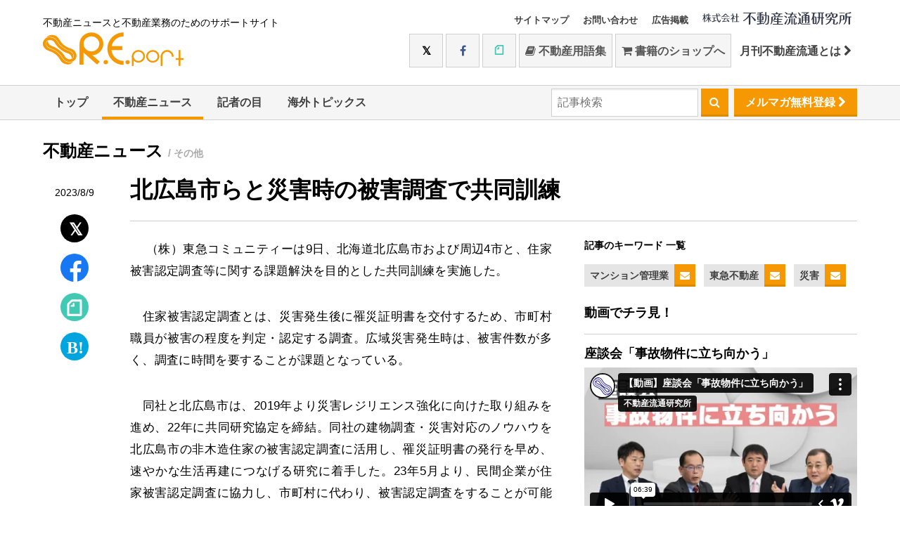

--- FILE ---
content_type: text/html; charset=UTF-8
request_url: https://www.re-port.net/article/news/0000073354/
body_size: 31192
content:
<!doctype html>
<html>
<head>
<meta charset="UTF-8">
<title>北広島市らと災害時の被害調査で共同訓練 | 最新不動産ニュースサイト「R.E.port」</title>
<meta name="description" content=" （株）東急コミュニティーは9日、北海道北広島市および周辺4市と、住家被害認定調査等に関する課題解決を目的とした共同訓練を実施した。住家被害認定調査とは、災害発生後に罹災証明書を交付するため、市町村職員が被害の程度を判定・認定する調査。">
<meta http-equiv="x-ua-compatible" content="ie=edge">
<meta name="viewport" content="width=device-width">
<meta name="copyright" content="&copy; 1997 株式会社不動産流通研究所" />
<meta name="robots" content="all" />
<link rel="shortcut icon" href="/favicon.ico" type="image/x-icon" />
<link rel="apple-touch-icon" sizes="57x57" href="/apple-touch-icon-57x57.png">
<link rel="apple-touch-icon" sizes="60x60" href="/apple-touch-icon-60x60.png">
<link rel="apple-touch-icon" sizes="72x72" href="/apple-touch-icon-72x72.png">
<link rel="apple-touch-icon" sizes="76x76" href="/apple-touch-icon-76x76.png">
<link rel="apple-touch-icon" sizes="114x114" href="/apple-touch-icon-114x114.png">
<link rel="apple-touch-icon" sizes="120x120" href="/apple-touch-icon-120x120.png">
<link rel="apple-touch-icon" sizes="144x144" href="/apple-touch-icon-144x144.png">
<link rel="apple-touch-icon" sizes="152x152" href="/apple-touch-icon-152x152.png">
<link rel="apple-touch-icon" sizes="180x180" href="/apple-touch-icon-180x180.png">
<link rel="icon" type="image/png" href="/favicon-16x16.png" sizes="16x16">
<link rel="icon" type="image/png" href="/favicon-32x32.png" sizes="32x32">
<link rel="icon" type="image/png" href="/favicon-96x96.png" sizes="96x96">
<link rel="icon" type="image/png" href="/android-chrome-192x192.png" sizes="192x192">
<meta name="msapplication-square70x70logo" content="/smalltile.png" />
<meta name="msapplication-square150x150logo" content="/mediumtile.png" />
<meta name="msapplication-wide310x150logo" content="/widetile.png" />
<meta name="msapplication-square310x310logo" content="/largetile.png" />

<meta property="og:title" content="北広島市らと災害時の被害調査で共同訓練 | 最新不動産ニュースサイト「R.E.port」" />
<meta property="og:type" content="article" />
<meta property="og:url" content="https://www.re-port.net/article/news/0000073354/" />
<meta property="og:image" content="https://www.re-port.net/ogpimage.png" />
<meta property="og:site_name" content="最新不動産ニュースサイト「R.E.port」" />
<meta property="og:updated_time" content="1691571600" />
<meta property="fb:app_id" content="353664934689550" />
<meta property="og:description" content=" （株）東急コミュニティーは9日、北海道北広島市および周辺4市と、住家被害認定調査等に関する課題解決を目的とした共同訓練を実施した。住家被害認定調査とは、災害発生後に罹災証明書を交付するため、市町村職員が被害の程度を判定・認定する調査。" />

<link rel="amphtml" href="https://www.re-port.net/amp/article/news/0000073354/" />

<link rel="shortcut icon" href="/favicon.ico">
<link rel="apple-touch-icon" href="apple-touch-icon.png">
<link href="/css/style.css?date=20240227" rel="stylesheet" type="text/css" media="all" />
<link href="/css/sys.css" rel="stylesheet" type="text/css" media="all" />
<link href="/css/jquery.fancybox.min.css" rel="stylesheet" type="text/css" media="all" />
<link href="/css/swipebox.min.css" rel="stylesheet" type="text/css" media="all" />
<style>
/* site theme color */
.color-primary{color: #F69802}
.border-primary{border-color: #F69802}
.bg-primary,
.btn-primary{background: #F69802}
.header--nav .active{box-shadow: 0 -4px 0 0 #F69802 inset}
</style>
<link href="/css/font-awesome.min.css" rel="stylesheet" type="text/css" media="all" />
<!-- script type="text/javascript" src="//use.fontawesome.com/723c8da684.js"></script -->
<script type="text/javascript" src="//ajax.googleapis.com/ajax/libs/jquery/1.10.2/jquery.min.js"></script>
<!-- Hotjar Tracking Code for http://www.re-port.net/ -->
<script>
	(function(h,o,t,j,a,r){
			h.hj=h.hj||function(){(h.hj.q=h.hj.q||[]).push(arguments)};
			h._hjSettings={hjid:441033,hjsv:5};
			a=o.getElementsByTagName('head')[0];
			r=o.createElement('script');r.async=1;
			r.src=t+h._hjSettings.hjid+j+h._hjSettings.hjsv;
			a.appendChild(r);
	})(window,document,'//static.hotjar.com/c/hotjar-','.js?sv=');
</script>
</head>
<body class="Article">
<!-- Google tag (gtag.js) -->
<script async src="https://www.googletagmanager.com/gtag/js?id=G-99GGEE8RQG"></script>
<script>
  window.dataLayer = window.dataLayer || [];
  function gtag(){dataLayer.push(arguments);}
  gtag('js', new Date());

  gtag('config', 'G-99GGEE8RQG');
</script>
<script>
(function(i,s,o,g,r,a,m){i['GoogleAnalyticsObject']=r;i[r]=i[r]||function(){
(i[r].q=i[r].q||[]).push(arguments)},i[r].l=1*new Date();a=s.createElement(o),
m=s.getElementsByTagName(o)[0];a.async=1;a.src=g;m.parentNode.insertBefore(a,m)
})(window,document,'script','https://www.google-analytics.com/analytics.js','ga');

ga('create', 'UA-13265432-2', 'auto');
ga('send', 'pageview');

ga('create', 'UA-13265432-10', 'auto', {'name': 'myTracker'});
ga('myTracker.send', 'pageview');
</script>
	<div id="fb-root"></div>
	<script>(function(d, s, id) {
		var js, fjs = d.getElementsByTagName(s)[0];
		if (d.getElementById(id)) return;
		js = d.createElement(s); js.id = id;
		js.src = "//connect.facebook.net/ja_JP/sdk.js#xfbml=1&version=v2.8";
		fjs.parentNode.insertBefore(js, fjs);
	}(document, 'script', 'facebook-jssdk'));</script>

	<header class="header hidden-print sys-header">
		<div class="container">
			<div class="header--table">
				<div class="header--cell">
					<span class="header--logo"><small>不動産ニュースと不動産業務のためのサポートサイト</small>
						<a href="/"><img src="/api/logo.svg" alt="R.E.port" width="200" height="48"></a>
					</span>
				</div>
				<div class="header--cell">
					<ul class="nav header--smallnav">
						<li><a href="/sitemap" class="hidden_mobile">サイトマップ</a></li>
						<li><a href="https://www.fudosanryutsu.co.jp/contact/" target="_blank" class="hidden_mobile">お問い合わせ</a></li>
						<li><a href="https://www.fudosanryutsu.co.jp/aboutadv/" target="_blank" class="hidden_mobile">広告掲載</a></li>
						<li class="header--corp-logo">
							<a href="https://www.fudosanryutsu.co.jp/" target="_blank"><img src="/images/logo-corp.svg" width="212" height="20" alt="by不動産流通研究所"></a>
						</li>
					</ul>
					<div class="header--social hidden_mobile">
						<a href="https://twitter.com/fudosanryutsu" target="_blank" class="btn btn-default btn-twitter btn-large"><i class="fa fa-twitter"></i></a>
						<a href="https://www.facebook.com/fudosanryutsu/" target="_blank" class="btn btn-default btn-facebook btn-large"><i class="fa fa-facebook"></i></a>
						<a href="https://note.com/fudosanryutsu/" target="_blank" class="btn btn-default btn-note btn-large"><i class="fa fa-note"></i></a>
						<a href="https://www.re-words.net" target="_blank" class="btn btn-default btn-large"><i class="fa fa-book"></i>&nbsp;不動産用語集</a>
						<a href="https://shop.re-port.net" target="_blank" class="btn btn-default btn-large"><i class="fa fa-shopping-cart"></i>&nbsp;書籍のショップへ</a>
						<a href="https://www.fudosanryutsu.co.jp/gekkan/" target="_blank" class="btn btn-large">月刊不動産流通とは&nbsp;<i class="fa fa-chevron-right"></i></a>
					</div>
				</div>
			</div>
		</div>

		<script>
			$(document).ready(function () {
				$(".hamburger-menu").click(function () {
					$("#menu").slideToggle(200);
					$(".hamburger").toggleClass('active');
					$(".hamburger-menu span").toggle();
				});
			});
		</script>
		<div class="hamburger-menu hidden_pc">
			<div class="hamburger"></div>
		</div>
		<div id="menu" class="header--social-mobile hidden_pc">



			<a href="https://www.re-words.net" target="_blank"><i class="fa fa-book"></i>&nbsp;不動産用語集</a>
			<a href="https://shop.re-port.net" target="_blank"><i class="fa fa-shopping-cart"></i>&nbsp;書籍のショップへ</a>
			<a href="https://shop.re-port.net/magazine.php" target="_blank">月刊不動産流通</a>
			<a href="https://twitter.com/fudosanryutsu" target="_blank"><i class="fa fa-twitter"></i>&nbsp;Twitter</a>
			<a href="https://www.facebook.com/fudosanryutsu/" target="_blank"><i class="fa fa-facebook"></i>&nbsp;Facebook</a>
			<a href="https://note.com/fudosanryutsu/" target="_blank"><i class="fa fa-note"></i>&nbsp;note</a>

			<a href="https://www.fudosanryutsu.co.jp/contact/" target="_blank" class="">お問い合わせ</a>
			<a href="https://www.fudosanryutsu.co.jp/aboutadv/" target="_blank" class="">広告掲載</a>

		</div>

		<nav class="header--nav nav">
			<div>
				<ul class="container upper">
					<li class=""><a href="/">トップ</a></li>
					<li class="active"><a href="/news/">不動産ニュース</a><ul><li><a href="/news/seisaku/">政策</a></li>
<li><a href="/news/fudosanryutsu/">不動産流通</a></li>
<li><a href="/news/toshikaihatsu/">都市開発</a></li>
<li><a href="/news/jutaku/">住宅</a></li>
<li><a href="/news/chintaichukai-kanri/">賃貸仲介・管理</a></li>
<li><a href="/news/reform-renovation/">リフォーム・リノベーション</a></li>
<li><a href="/news/jreit/">JREIT</a></li>
<li><a href="/news/manshonkanrigyou/">マンション管理業</a></li>
</ul></li>
					<li class=""><a href="/topics/">記者の目</a></li>
					<li class=""><a href="/column/">海外トピックス</a></li>
					<li class="pull-right hidden_mobile "><a href="/mailmagazine/regist/" class="btn btn-primary header--nav--mailmag">メルマガ無料登録&nbsp;<i class="fa fa-chevron-right"></i></a></li>
					<li class="pull-right hidden_mobile">
						<form action="/search/" method="GET">
							<input type="search" name="query" placeholder="記事検索">
							<button type="submit" class="btn btn-primary">&nbsp;<i class="fa fa-search"></i>&nbsp;</button>
						</form>
					</li>
					
				</ul>
			</div>
					</nav>
	</header>
	<!-- /header -->
	<div class="container">
			</div>

<div class="container sys-container">
	<h2 class="article--cat">不動産ニュース	<small>/ その他</small>
		</h2>

	<div class="article--share hidden-print sys-affix">
		<span class="article--date">2023/8/9</span>
		<div class="article--share-twitter">
			<a href="https://twitter.com/intent/tweet?text=%E5%8C%97%E5%BA%83%E5%B3%B6%E5%B8%82%E3%82%89%E3%81%A8%E7%81%BD%E5%AE%B3%E6%99%82%E3%81%AE%E8%A2%AB%E5%AE%B3%E8%AA%BF%E6%9F%BB%E3%81%A7%E5%85%B1%E5%90%8C%E8%A8%93%E7%B7%B4&url=https%3A%2F%2Fwww.re-port.net%2Farticle%2Fnews%2F0000073354%2F" target="_blank" rel="noopener" title="Twitterでシェアする"><i class="fa fa-twitter"></i></a>
		</div>
		<div class="article--share-facebook">
			<a href="https://www.facebook.com/sharer/sharer.php?u=https%3A%2F%2Fwww.re-port.net%2Farticle%2Fnews%2F0000073354%2F" onclick="window.open(this.href,'FBwindow','width=650,height=450,menubar=no,toolbar=no,scrollbars=yes');return false;" title="Facebookでシェアする"><i class="fa fa-facebook"></i></a>
		</div>
		<div class="article--share-note">
			<a href="https://note.com/intent/post?url=https%3A%2F%2Fwww.re-port.net%2Farticle%2Fnews%2F0000073354%2F" target="_blank" rel="noopener"><i class="fa fa-note"></i></a>
		</div>
		<div class="article--share-hatebu">
			<a href="https://b.hatena.ne.jp/entry/s/www.re-port.net/article/news/0000073354/" target="_blank" title="このエントリーをはてなブックマークに追加"><i class="fa fa-hatena"></i></a>
		</div>
	</div>



	<div class="article--main sys-affix-right">



		<span class="sys-display_print">2023/8/9</span>
		<h1>北広島市らと災害時の被害調査で共同訓練</h1>
		<div class="article--main--table">
			<div class="article--main--cell content">
				<article>
					<div class="sys-article_contents">
					<p>　 （株）東急コミュニティーは9日、北海道北広島市および周辺4市と、住家被害認定調査等に関する課題解決を目的とした共同訓練を実施した。</p>
<p>　住家被害認定調査とは、災害発生後に罹災証明書を交付するため、市町村職員が被害の程度を判定・認定する調査。広域災害発生時は、被害件数が多く、調査に時間を要することが課題となっている。</p>
<p>　同社と北広島市は、2019年より災害レジリエンス強化に向けた取り組みを進め、22年に共同研究協定を締結。同社の建物調査・災害対応のノウハウを北広島市の非木造住家の被害認定調査に活用し、罹災証明書の発行を早め、速やかな生活再建につなげる研究に着手した。23年5月より、民間企業が住家被害認定調査に協力し、市町村に代わり、被害認定調査をすることが可能になったことから、同社社員も参加した共同訓練を行なうこととなった。</p>
<p>　同社は、建物調査や災害対応ノウハウ、分譲マンションの知識等を北広島市と周辺4市と共有し、民間企業が調査を実施しても調査内容の的確性が担保可能であることの検証や確認を行なう。非木造建物を用いた訓練で、具体的には同社の「建物被害調査システム」を活用し、自治体で行なう被害認定調査を、迅速・正確に実施する仕組みを検討していく。</p>					
					</div>
					
					<ul class="article--prev-next">
					<li class="article--prev"><a href="/article/news/0000073359/"><i class="fa fa-chevron-left"></i>&nbsp;成田にBTS型物流施設／CRE</a></li>					<li class="article--next"><a href="/article/news/0000073348/">小口化商品販売にオンライン接客システム&nbsp;<i class="fa fa-chevron-right"></i></a></li>					</ul>

										<aside class="article--related hidden-print">
					<h2>関連記事</h2>
						<div class="article--related--table">
												<div>
							<a href="/article/news/0000080882/">
															<div class="related--figure noimage"></div>
							</a>
							<div>
							<h3><a href="/article/news/0000080882/">名鉄都市開発、矢作地所から分譲マンション事業を承継</a></h3>
							<small>2026/1/23</small>
							</div>
						</div>
												<div>
							<a href="/article/news/0000080879/">
															<div class="related--figure noimage"></div>
							</a>
							<div>
							<h3><a href="/article/news/0000080879/">ゼンリン、地図データの統合プラットフォームを開発</a></h3>
							<small>2026/1/23</small>
							</div>
						</div>
												<div>
							<a href="/article/news/0000080869/">
															<div class="related--figure" style="background-image:url('https://www.re-port.net/picture_l/report/0000080869_02.JPG');"></div>
							</a>
							<div>
							<h3><a href="/article/news/0000080869/">高タイパのリノベサービスを拡充／リノベる</a></h3>
							<small>2026/1/22</small>
							</div>
						</div>
											</div>
					</aside>
										
					<!-- aside class="article--comment hidden-print">
						<div class="fb-comments" data-width="100%" data-href="https://www.re-port.net/article/news/0000073354/" data-numposts="5"></div>
					</aside -->
				</article>

				
			</div>

						<div class="article--main--cell side hidden-print">
 
 
			
								<div class="side--keywords hidden-print">
					<h3>記事のキーワード 一覧</h3>
					<ul>
											<li class="side--keyword">
							<a href="/manshonkanrigyou/" class="side--keyword--to-list">マンション管理業</a><a href="/mailmagazine/setting/?keyword_id=433" class="side--keyword--btn btn-primary"><i class="fa fa-envelope"></i></a>
						</li>
												<li class="side--keyword">
							<a href="/tokyufudousan/" class="side--keyword--to-list">東急不動産</a><a href="/mailmagazine/setting/?keyword_id=13" class="side--keyword--btn btn-primary"><i class="fa fa-envelope"></i></a>
						</li>
												<li class="side--keyword">
							<a href="/saigai/" class="side--keyword--to-list">災害</a><a href="/mailmagazine/setting/?keyword_id=224" class="side--keyword--btn btn-primary"><i class="fa fa-envelope"></i></a>
						</li>
											</ul>
				</div>
				
								<div class="side--book">
					<h3>動画でチラ見！</h3>
										<div class="side--book--shelf">
						<h4>座談会「事故物件に立ち向かう」</h4>
						<div style="padding:56.25% 0 0 0;margin-bottom:16px;position:relative;">
							<iframe src="https://player.vimeo.com/video/1073422325?h=5fb1c3f782&badge=0&autopause=0&player_id=0&app_id=58479" frameborder="0" allow="autoplay; fullscreen; picture-in-picture" style="position:absolute;top:0;left:0;width:100%;height:100%;" title="座談会「事故物件に立ち向かう」"></iframe>
						</div>
						<script src="https://player.vimeo.com/api/player.js"></script>
						<a href="https://shop.re-port.net/fudosanryutsu/202505/" class="btn btn-default btn-block" target="_blank">掲載誌はこちら</a>
					</div>
				</div>
			
				
								<div class="side--mook">
					<h3 class="">新着ムック本のご紹介</h3>
					<div style="margin-bottom:0">
						<a href="https://shop.re-port.net/mook/hazardmap" target="_blank">
							<img src="/img/side--mook-hazardmap.jpg" alt="ハザードマップ活用 基礎知識" data-pin-nopin="true">
						</a>
						<div style="padding-bottom:23px">
							<p><span class="copy">不動産会社が知っておくべき</span>
								<b>ハザードマップ活用 基礎知識</b>
								<br>お客さまへの「安心」「安全」の提供に役立てよう！
								<span class="side--mook-price">900円＋税（送料サービス）</span>
							</p>
						</div>
					</div>
					<div class="color-primary" style="padding: 10px;
background-color: #fff;
margin: 10px 0 30px;
line-height: 1.4;
width: 100%;">2020年8月28日の宅建業法改正に合わせ情報を追加</div>
					<a href="https://shop.re-port.net/mook/hazardmap" target="_blank" class="btn btn-primary">ご購入はこちら</a>
				</div>
								
				
				<div class="side--ryutsu bg-primary">
					<span class="side--ryutsu--pop"><span class="color-primary">NEW</span></span>
					<h3>
						<img src="/images/side--ryutu-logo.png" alt="月刊不動産流通">
					</h3>
					<div class="side--ryutsu--shelf">
						<a href="https://shop.re-port.net/fudosanryutsu/202602/" target="_blank"><img src="https://www.re-port.net/picture/media/0000002633.jpg" alt="月刊不動産流通 月刊誌 2026年2月号"></a>
						<div>客付け会社と管理会社、スムーズな連携</div>						<a class="btn btn-white color-primary" href="https://shop.re-port.net/fudosanryutsu/202602/" target="_blank">ご購入はこちら</a>
					</div>
				</div>


				<div class="side--ranking">
					<div class="sys-tab">
						<h3>アクセスランキング&emsp;<small><a href="#ranking_weekly">月間</a>&nbsp;|&nbsp;<a href="#ranking_hatena">はてなブックマーク</a></small></h3>
					</div>
					<div class="sys-tab_contents">
						<div class="sys-tab_content" id="ranking_weekly">
													<ol class="side--ranking--list">
																<li><a href="/article/news/0000080742/">横浜・港北区に2棟9戸のガレージハウス								<small>2026/1/6</small></a></li>
																<li><a href="/article/news/0000080750/">JKK東京、子育て世帯向けに「上下2戸」賃貸								<small>2026/1/7</small></a></li>
																<li><a href="/article/news/0000080676/">「2026年 年頭所感」（住宅・不動産各社）								<small>2026/1/5</small></a></li>
																<li><a href="/article/news/0000080764/">「幕張ベイパーク」最後のタワマン分譲開始								<small>2026/1/8</small></a></li>
																<li><a href="/article/news/0000080680/">横浜にマルチテナント型物流施設／ラサール他								<small>2025/12/23</small></a></li>
															</ol>
							<div>
								<a href="/ranking/" class="btn btn-default"><i class="fa fa-trophy"></i>&nbsp;ランキング一覧へ</a>
							</div>
												</div>
						<div class="sys-tab_content" id="ranking_hatena">
														<ol class="index--ranking--list">
																<li><a href="/article/news/0000050748/" ?>民間の空き家・空き室を活用。改正住宅セーフティネット法案が閣議決定<small>2017/2/3　<b>10 users</b></small></a></li>
																<li><a href="/article/news/0000028201/" ?>「シングルマザー」専用のシェアハウスが完成／ストーンズ<small>2012/2/27　<b>5 users</b></small></a></li>
																<li><a href="/article/news/0000051564/" ?>横浜・みなとみらいに超高層タワーホテル<small>2017/4/10　<b>5 users</b></small></a></li>
															</ol>
							<div><a href="/hatena/" class="btn btn-default btn-block"><i class="fa fa-trophy"></i>&nbsp;ランキング一覧へ</a></div>
													</div>
					</div>
				</div>

				
				
				

								<div class="side--book">
					<h3>ピックアップ書籍</h3>
										<div class="side--book--shelf">
						<img src="https://www.re-port.net/picture/recommend/0000000079.jpg" alt="" style="width:126px">
						<h4><small>ムック</small>ハザードマップ活用 基礎知識</h4>
						<p>自然災害に備え、いま必読の一冊！</p>						<p>価格: 990円（税込み・送料サービス）</p>						<div>
							<a href="https://shop.re-port.net/mook/hazardmap/"  target="_blank" class="btn btn-default"><i class="fa fa-shopping-cart"></i>&nbsp;ショップでチェックする</a>
						</div>
					</div>
									</div>
				

												<div class="side--news">
					<h3>お知らせ</h3>
					<small>2025/12/27</small>
					<h4 class="">12月27日（土）～1月4日（日）の間、お休みさせていただきます。</h4>
					<div class="">
						<p>
	12月27日（土）～1月4日（日）の間、お休みさせていただきます。</p>
					</div>
					<div>
						<a href="/update/" class="btn btn-default"><i class="fa fa-trophy"></i>&nbsp;お知らせ一覧へ</a>
					</div>
				</div>
								

			</div>

		</div>
	</div>
</div>



<div class="sys-footer">
	<!-- footer -->

		<div class="subscribe hidden-print sys-affix-mailmagazine">
		<div class="container">
			<form action="/mailmagazine/regist/" method="POST">
				<h5><span class="hidden_mobile">メルマガ登録</span><span class="hidden_pc">＼メルマガで最新の話題をお知らせ／</span></h5>
				
			<input type="text" class="hidden_mobile" name="mail" placeholder="メールアドレスを入力..."><span class="hidden_mobile">&emsp;</span>
				<input type="submit" class="btn btn-primary" name="regist_mailmagazine" value="無料登録する">
			</form>
		</div>
	</div>
	
	<footer class="footer bg-primary hidden-print">
		<div class="container">
			<h2><span class="hidden_mobile">月刊不動産流通&nbsp;</span>最新号のご案内</h2>
		</div>
		<div class="container">
	
			<div class="footer--book-thumb">
				<!-- span><img src="/images/aniv40th-1.svg" width="77"></span -->
				<span class="color-primary hidden_mobile">好評<br>発売中!</span>
				<a href="https://shop.re-port.net/fudosanryutsu/202602/" target="_blank"><img src="https://www.re-port.net/picture/media/0000002633.jpg" alt="月刊不動産流通 月刊誌 2026年2月号"></a>
			</div>
			<div>
				<p>ユーザーが求める条件の賃貸住宅を、いかに的確かつスムーズに成約へ導くか。その鍵を握るのが、客付け会社と管理会社の連携だ。しかし現場では、情報共有の不足や認識のズレから、成約までに時間がかかったり、思わぬトラブルに発展することも少なくない。さらにＤＸの進展により、連携のあり方は今、大きな転換点を迎えている。本特集では、客付け会社・管理会社の双方に取材し、現場の課題と、より良い関係を築くためのヒントを探る。</p>
<p>＜好評連載中＞<br />・宅建業者が知っておくべき「重説」に必要な基礎知識Q&amp;A～建築編<br /> ・事例研究・適正な不動産取引に向けて<br />・関連法規Q&amp;A<br />・一問一答！建築のキホン<br />・宅建ケーススタディ　日日是勉強<br />・WORLD VIEW　</p>
<div>&nbsp;</div>
<div>価格 1,045円（税・送料込み）　年間購読 10,266円（税・送料込み）</div>			</div>
			<div>
				<a href="https://shop.re-port.net/fudosanryutsu/202602/" target="_blank" class="btn-block btn-white btn color-primary">ショップで購入</a>
										<a href="https://www.fujisan.co.jp/product/1281680188/new/?tt=opt&gad_source=1&gad_campaignid=938745984&gclid=Cj0KCQjwotDBBhCQARIsAG5pinOwKA3KGaw_fDOSVt0bdb65C0P06ZIjxJwKYQVzI4ZdzKHn2i_zp48aAhifEALw_wcB" target="_blank" class="btn-block btn-white btn color-primary">富士山マガジンサービスで購入</a>
											<a href="https://honto.jp/ebook/pd-series_B-MBJ-27696-7-150867X.htmlhttps://honto.jp/ebook/pd-series_B-MBJ-27696-7-150867X.html" target="_blank" class="btn-block btn-white btn color-primary">hontoで購入</a>
											<a href="https://www.amazon.co.jp/s?i=digital-text&rh=p_27%3A%E4%B8%8D%E5%8B%95%E7%94%A3%E6%B5%81%E9%80%9A%E7%A0%94%E7%A9%B6%E6%89%80&s=relevancerank&text=%E4%B8%8D%E5%8B%95%E7%94%A3%E6%B5%81%E9%80%9A%E7%A0%94%E7%A9%B6%E6%89%80&ref=dp_byline_sr_ebooks_1https://www.amazon.co.jp/s?i=digital-text&rh=p_27%3A%E4%B8%8D%E5%8B%95%E7%94%A3%E6%B5%81%E9%80%9A%E7%A0%94%E7%A9%B6%E6%89%80&s=relevancerank&text=%E4%B8%8D%E5%8B%95%E7%94%A3%E6%B5%81%E9%80%9A%E7%A0%94%E7%A9%B6%E6%89%80&ref=dp_byline_sr_ebooks_1" target="_blank" class="btn-block btn-white btn color-primary">Amazonで購入</a>
											<a href="https://shop.athome.jp/shop/c/c5030/" target="_blank" class="btn-block btn-white btn color-primary">アットホームショップで購入</a>
								</div>
		</div>
	</footer>
	<div class="small-footer hidden-print">
		<div class="container">
			<small>&copy; 1997 株式会社不動産流通研究所</small>
			<ul>
				<li><a href="http://www.fudosanryutsu.co.jp/" target="_blank"><i class="fa fa-caret-right"></i>&nbsp;コーポレートサイト</a></li>
				<li><a href="http://shop.re-port.net/" target="_blank"><i class="fa fa-caret-right"></i>&nbsp;不動産流通研究所WEBショップ</a></li>
				<li><a href="http://www.re-words.net/" target="_blank"><i class="fa fa-caret-right"></i>&nbsp;不動産用語集</a></li>
				<li><a href="http://www.fudosanryutsu.co.jp/oem/" target="_blank"><i class="fa fa-caret-right"></i>&nbsp;OEMサービス</a></li>
				<li><a href="http://www.fudosanryutsu.co.jp/menseki/" target="_blank"><i class="fa fa-caret-right"></i>&nbsp;免責事項</a></li>
				<li><a href="http://www.fudosanryutsu.co.jp/privacy/" target="_blank"><i class="fa fa-caret-right"></i>&nbsp;プライバシーポリシー</a></li>
				<li><a href="http://www.fudosanryutsu.co.jp/aboutlink/" target="_blank"><i class="fa fa-caret-right"></i>&nbsp;リンクについて</a></li>
			</ul>
		</div>
	</div>
</div>
<!-- /footer -->


<script type="text/javascript" src="/js/common.js"></script>
<script type="text/javascript" src="/js/affix.js"></script>

<script type="text/javascript" src="/js/chroma.min.js"></script>
<script type="text/javascript" src="/js/color-complement.js"></script>

<script type="text/javascript" src="/js/jquery.fancybox.min.js"></script>
<script>
// サイトカラー指定 → head内のstyleで指定することに変更
//$(document).ready(function () {
//	$('.color-primary').css('color', '#F69802');
//	$('.border-primary').css('border-color', '#F69802');
//	$('.bg-primary,.btn-primary').css('background', '#F69802');
//	$('.header--nav .active').css('box-shadow', '0 -4px 0 0 #F69802 inset');
//	$('.st0').css('fill', '#F69802');
//	var color_comp = chroma(Color.info('#F69802').complementary16).saturate(3);
//	var color_comp = Color.info('#F69802').complementary16;
//	var color_comp_text = '#sys-typed strong {color:'+color_comp+' !important;}';
//	console.log(color_comp_text);
//	$("head").append("<style>"+color_comp_text+"</style>");
//});
	
	
// Android標準ブラウザだったときの処理
	var ua = navigator.userAgent;
if ((/Android/.test(ua) && /Linux; U;/.test(ua) && !/Chrome/.test(ua)) ||
    (/Android/.test(ua) && /Chrome/.test(ua) && /Version/.test(ua)) ||
    (/Android/.test(ua) && /Chrome/.test(ua) && /SamsungBrowser/.test(ua))) {
	$('html').addClass('galapagos');
}

/* 詳細ページにてaffix系 */
	
//	$( '.sys-article_contents figure a' ).swipebox({
//		hideBarsDelay:false
//	});
$(window).on('load',function(){
	$( '.sys-article_contents figure' ).children("a").fancybox({
		infobar:false,
		buttons: [
		"close"
		],
		helpers : {
			title : {
				type : 'inside'
			}
		},
	});
});
	
	// affix設定
	$(".sys-affix-mailmagazine").css("z-index", 100);
	$(".sys-affix").css("z-index", 100);
	var affix_t = $(".sys-affix").position().top;
	var affix_h = $(".sys-affix").outerHeight();
	$(window).scroll(function (){
		
		var scr = $(document).scrollTop();
		var window_w = $(window).width();
		var footer_p = $(".sys-header").height()+$(".sys-container").height()-$(window).height();
		
//		$(".sys-footer h5").html(scr);
		
		// middle
		if (scr > affix_t && scr < footer_p && !$(".sys-affix-mailmagazine").hasClass('sys-affix-mailmagazine-bottom')) {
			if (window_w < 768) $(".sys-affix-right").css("padding-top", affix_h+"px");
			if (!$(".sys-affix-mailmagazine").hasClass("sys-affix-mailmagazine-bottom")) $(".sys-affix-mailmagazine").addClass("sys-affix-mailmagazine-bottom");
			if (!$(".sys-affix").hasClass('affix')) $(".sys-affix").addClass('affix');
		} 
		// bottom
		else if (scr >= affix_t  && scr >= footer_p && $(".sys-affix-mailmagazine").hasClass('sys-affix-mailmagazine-bottom')) {
			if (window_w < 768) $(".sys-affix-right").css("padding-top","0");
			if ($(".sys-affix-mailmagazine").hasClass("sys-affix-mailmagazine-bottom")) $(".sys-affix-mailmagazine").removeClass("sys-affix-mailmagazine-bottom");
			if ($(".sys-affix").hasClass('affix')) $(".sys-affix").removeClass('affix');
		} 
		// top
		else if (scr < affix_t && $(".sys-affix-mailmagazine").hasClass('sys-affix-mailmagazine-bottom')) {
			if (window_w < 768) $(".sys-affix-right").css("padding-top","0");
			if ($(".sys-affix-mailmagazine").hasClass("sys-affix-mailmagazine-bottom")) $(".sys-affix-mailmagazine").removeClass("sys-affix-mailmagazine-bottom");
			if ($(".sys-affix").hasClass("affix")) $(".sys-affix").removeClass('affix');
			if ($(".sys-affix").hasClass("sys-affix-bottom")) $(".sys-affix").removeClass('sys-affix-bottom');
		}
	});


</script>

</body>
</html>


--- FILE ---
content_type: text/html; charset=UTF-8
request_url: https://player.vimeo.com/video/1073422325?h=5fb1c3f782&badge=0&autopause=0&player_id=0&app_id=58479
body_size: 6900
content:
<!DOCTYPE html>
<html lang="en">
<head>
  <meta charset="utf-8">
  <meta name="viewport" content="width=device-width,initial-scale=1,user-scalable=yes">
  
  <link rel="canonical" href="https://player.vimeo.com/video/1073422325?h=5fb1c3f782">
  <meta name="googlebot" content="noindex,indexifembedded">
  
  
  <title>【動画】座談会「事故物件に立ち向かう」 on Vimeo</title>
  <style>
      body, html, .player, .fallback {
          overflow: hidden;
          width: 100%;
          height: 100%;
          margin: 0;
          padding: 0;
      }
      .fallback {
          
              background-color: transparent;
          
      }
      .player.loading { opacity: 0; }
      .fallback iframe {
          position: fixed;
          left: 0;
          top: 0;
          width: 100%;
          height: 100%;
      }
  </style>
  <link rel="modulepreload" href="https://f.vimeocdn.com/p/4.46.25/js/player.module.js" crossorigin="anonymous">
  <link rel="modulepreload" href="https://f.vimeocdn.com/p/4.46.25/js/vendor.module.js" crossorigin="anonymous">
  <link rel="preload" href="https://f.vimeocdn.com/p/4.46.25/css/player.css" as="style">
</head>

<body>


<div class="vp-placeholder">
    <style>
        .vp-placeholder,
        .vp-placeholder-thumb,
        .vp-placeholder-thumb::before,
        .vp-placeholder-thumb::after {
            position: absolute;
            top: 0;
            bottom: 0;
            left: 0;
            right: 0;
        }
        .vp-placeholder {
            visibility: hidden;
            width: 100%;
            max-height: 100%;
            height: calc(1080 / 1920 * 100vw);
            max-width: calc(1920 / 1080 * 100vh);
            margin: auto;
        }
        .vp-placeholder-carousel {
            display: none;
            background-color: #000;
            position: absolute;
            left: 0;
            right: 0;
            bottom: -60px;
            height: 60px;
        }
    </style>

    

    
        <style>
            .vp-placeholder-thumb {
                overflow: hidden;
                width: 100%;
                max-height: 100%;
                margin: auto;
            }
            .vp-placeholder-thumb::before,
            .vp-placeholder-thumb::after {
                content: "";
                display: block;
                filter: blur(7px);
                margin: 0;
                background: url(https://i.vimeocdn.com/video/2002567109-78a5bc7947d4e46ea6ef4d9055da01706599b12f38a1abfdc9e758b326faafc5-d?mw=80&q=85) 50% 50% / contain no-repeat;
            }
            .vp-placeholder-thumb::before {
                 
                margin: -30px;
            }
        </style>
    

    <div class="vp-placeholder-thumb"></div>
    <div class="vp-placeholder-carousel"></div>
    <script>function placeholderInit(t,h,d,s,n,o){var i=t.querySelector(".vp-placeholder"),v=t.querySelector(".vp-placeholder-thumb");if(h){var p=function(){try{return window.self!==window.top}catch(a){return!0}}(),w=200,y=415,r=60;if(!p&&window.innerWidth>=w&&window.innerWidth<y){i.style.bottom=r+"px",i.style.maxHeight="calc(100vh - "+r+"px)",i.style.maxWidth="calc("+n+" / "+o+" * (100vh - "+r+"px))";var f=t.querySelector(".vp-placeholder-carousel");f.style.display="block"}}if(d){var e=new Image;e.onload=function(){var a=n/o,c=e.width/e.height;if(c<=.95*a||c>=1.05*a){var l=i.getBoundingClientRect(),g=l.right-l.left,b=l.bottom-l.top,m=window.innerWidth/g*100,x=window.innerHeight/b*100;v.style.height="calc("+e.height+" / "+e.width+" * "+m+"vw)",v.style.maxWidth="calc("+e.width+" / "+e.height+" * "+x+"vh)"}i.style.visibility="visible"},e.src=s}else i.style.visibility="visible"}
</script>
    <script>placeholderInit(document,  false ,  true , "https://i.vimeocdn.com/video/2002567109-78a5bc7947d4e46ea6ef4d9055da01706599b12f38a1abfdc9e758b326faafc5-d?mw=80\u0026q=85",  1920 ,  1080 );</script>
</div>

<div id="player" class="player"></div>
<script>window.playerConfig = {"cdn_url":"https://f.vimeocdn.com","vimeo_api_url":"api.vimeo.com","request":{"files":{"dash":{"cdns":{"akfire_interconnect_quic":{"avc_url":"https://vod-adaptive-ak.vimeocdn.com/exp=1769209690~acl=%2Fd27a76ee-0d90-4552-9d4e-f94aa6cc6942%2Fpsid%3D6b8a3f01623d9d8231ac7534c793d06aa310e6d7c354171d7e329de0f90dfb84%2F%2A~hmac=f1605b32a00979fb1aae09ae1398f1d88df46cdbade19df39c49a21be72c717b/d27a76ee-0d90-4552-9d4e-f94aa6cc6942/psid=6b8a3f01623d9d8231ac7534c793d06aa310e6d7c354171d7e329de0f90dfb84/v2/playlist/av/primary/prot/cXNyPTE/playlist.json?omit=av1-hevc\u0026pathsig=8c953e4f~vGeSqAMWYA9j6gyjvsYFKhnGtMNgme2INSDBKg_XyoU\u0026qsr=1\u0026r=dXM%3D\u0026rh=1X8uHc","origin":"gcs","url":"https://vod-adaptive-ak.vimeocdn.com/exp=1769209690~acl=%2Fd27a76ee-0d90-4552-9d4e-f94aa6cc6942%2Fpsid%3D6b8a3f01623d9d8231ac7534c793d06aa310e6d7c354171d7e329de0f90dfb84%2F%2A~hmac=f1605b32a00979fb1aae09ae1398f1d88df46cdbade19df39c49a21be72c717b/d27a76ee-0d90-4552-9d4e-f94aa6cc6942/psid=6b8a3f01623d9d8231ac7534c793d06aa310e6d7c354171d7e329de0f90dfb84/v2/playlist/av/primary/prot/cXNyPTE/playlist.json?pathsig=8c953e4f~vGeSqAMWYA9j6gyjvsYFKhnGtMNgme2INSDBKg_XyoU\u0026qsr=1\u0026r=dXM%3D\u0026rh=1X8uHc"},"fastly_skyfire":{"avc_url":"https://skyfire.vimeocdn.com/1769209690-0xd21a4777d85d8adeda28f320a6d512745fccaf77/d27a76ee-0d90-4552-9d4e-f94aa6cc6942/psid=6b8a3f01623d9d8231ac7534c793d06aa310e6d7c354171d7e329de0f90dfb84/v2/playlist/av/primary/prot/cXNyPTE/playlist.json?omit=av1-hevc\u0026pathsig=8c953e4f~vGeSqAMWYA9j6gyjvsYFKhnGtMNgme2INSDBKg_XyoU\u0026qsr=1\u0026r=dXM%3D\u0026rh=1X8uHc","origin":"gcs","url":"https://skyfire.vimeocdn.com/1769209690-0xd21a4777d85d8adeda28f320a6d512745fccaf77/d27a76ee-0d90-4552-9d4e-f94aa6cc6942/psid=6b8a3f01623d9d8231ac7534c793d06aa310e6d7c354171d7e329de0f90dfb84/v2/playlist/av/primary/prot/cXNyPTE/playlist.json?pathsig=8c953e4f~vGeSqAMWYA9j6gyjvsYFKhnGtMNgme2INSDBKg_XyoU\u0026qsr=1\u0026r=dXM%3D\u0026rh=1X8uHc"}},"default_cdn":"akfire_interconnect_quic","separate_av":true,"streams":[{"profile":"5ff7441f-4973-4241-8c2e-976ef4a572b0","id":"28fff182-8591-4c33-a563-fdf144a2b5b4","fps":30,"quality":"1080p"},{"profile":"d0b41bac-2bf2-4310-8113-df764d486192","id":"6b3c3f96-c250-482b-b4b8-78f813c4248c","fps":30,"quality":"240p"},{"profile":"f9e4a5d7-8043-4af3-b231-641ca735a130","id":"40472272-81fb-4d68-87db-9cf2d7d149a5","fps":30,"quality":"540p"},{"profile":"c3347cdf-6c91-4ab3-8d56-737128e7a65f","id":"21991207-0b34-4b0f-950e-d2fa443c2991","fps":30,"quality":"360p"},{"profile":"f3f6f5f0-2e6b-4e90-994e-842d1feeabc0","id":"97952011-0c9c-40ce-9336-3d2bd94a7e75","fps":30,"quality":"720p"}],"streams_avc":[{"profile":"d0b41bac-2bf2-4310-8113-df764d486192","id":"6b3c3f96-c250-482b-b4b8-78f813c4248c","fps":30,"quality":"240p"},{"profile":"f9e4a5d7-8043-4af3-b231-641ca735a130","id":"40472272-81fb-4d68-87db-9cf2d7d149a5","fps":30,"quality":"540p"},{"profile":"c3347cdf-6c91-4ab3-8d56-737128e7a65f","id":"21991207-0b34-4b0f-950e-d2fa443c2991","fps":30,"quality":"360p"},{"profile":"f3f6f5f0-2e6b-4e90-994e-842d1feeabc0","id":"97952011-0c9c-40ce-9336-3d2bd94a7e75","fps":30,"quality":"720p"},{"profile":"5ff7441f-4973-4241-8c2e-976ef4a572b0","id":"28fff182-8591-4c33-a563-fdf144a2b5b4","fps":30,"quality":"1080p"}]},"hls":{"cdns":{"akfire_interconnect_quic":{"avc_url":"https://vod-adaptive-ak.vimeocdn.com/exp=1769209690~acl=%2Fd27a76ee-0d90-4552-9d4e-f94aa6cc6942%2Fpsid%3D6b8a3f01623d9d8231ac7534c793d06aa310e6d7c354171d7e329de0f90dfb84%2F%2A~hmac=f1605b32a00979fb1aae09ae1398f1d88df46cdbade19df39c49a21be72c717b/d27a76ee-0d90-4552-9d4e-f94aa6cc6942/psid=6b8a3f01623d9d8231ac7534c793d06aa310e6d7c354171d7e329de0f90dfb84/v2/playlist/av/primary/prot/cXNyPTE/playlist.m3u8?locale=ja\u0026omit=av1-hevc-opus\u0026pathsig=8c953e4f~PfphGFCUQYtCCKW6Uc9EvPvFCvwAIiv-rBslE0gi76o\u0026qsr=1\u0026r=dXM%3D\u0026rh=1X8uHc\u0026sf=fmp4","origin":"gcs","url":"https://vod-adaptive-ak.vimeocdn.com/exp=1769209690~acl=%2Fd27a76ee-0d90-4552-9d4e-f94aa6cc6942%2Fpsid%3D6b8a3f01623d9d8231ac7534c793d06aa310e6d7c354171d7e329de0f90dfb84%2F%2A~hmac=f1605b32a00979fb1aae09ae1398f1d88df46cdbade19df39c49a21be72c717b/d27a76ee-0d90-4552-9d4e-f94aa6cc6942/psid=6b8a3f01623d9d8231ac7534c793d06aa310e6d7c354171d7e329de0f90dfb84/v2/playlist/av/primary/prot/cXNyPTE/playlist.m3u8?locale=ja\u0026omit=opus\u0026pathsig=8c953e4f~PfphGFCUQYtCCKW6Uc9EvPvFCvwAIiv-rBslE0gi76o\u0026qsr=1\u0026r=dXM%3D\u0026rh=1X8uHc\u0026sf=fmp4"},"fastly_skyfire":{"avc_url":"https://skyfire.vimeocdn.com/1769209690-0xd21a4777d85d8adeda28f320a6d512745fccaf77/d27a76ee-0d90-4552-9d4e-f94aa6cc6942/psid=6b8a3f01623d9d8231ac7534c793d06aa310e6d7c354171d7e329de0f90dfb84/v2/playlist/av/primary/prot/cXNyPTE/playlist.m3u8?locale=ja\u0026omit=av1-hevc-opus\u0026pathsig=8c953e4f~PfphGFCUQYtCCKW6Uc9EvPvFCvwAIiv-rBslE0gi76o\u0026qsr=1\u0026r=dXM%3D\u0026rh=1X8uHc\u0026sf=fmp4","origin":"gcs","url":"https://skyfire.vimeocdn.com/1769209690-0xd21a4777d85d8adeda28f320a6d512745fccaf77/d27a76ee-0d90-4552-9d4e-f94aa6cc6942/psid=6b8a3f01623d9d8231ac7534c793d06aa310e6d7c354171d7e329de0f90dfb84/v2/playlist/av/primary/prot/cXNyPTE/playlist.m3u8?locale=ja\u0026omit=opus\u0026pathsig=8c953e4f~PfphGFCUQYtCCKW6Uc9EvPvFCvwAIiv-rBslE0gi76o\u0026qsr=1\u0026r=dXM%3D\u0026rh=1X8uHc\u0026sf=fmp4"}},"default_cdn":"akfire_interconnect_quic","separate_av":true}},"file_codecs":{"av1":[],"avc":["6b3c3f96-c250-482b-b4b8-78f813c4248c","40472272-81fb-4d68-87db-9cf2d7d149a5","21991207-0b34-4b0f-950e-d2fa443c2991","97952011-0c9c-40ce-9336-3d2bd94a7e75","28fff182-8591-4c33-a563-fdf144a2b5b4"],"hevc":{"dvh1":[],"hdr":[],"sdr":[]}},"lang":"en","referrer":"https://www.re-port.net/article/news/0000073354/","cookie_domain":".vimeo.com","signature":"3beafc0e7137ef69ffac16c3dab1d4f9","timestamp":1769206090,"expires":3600,"thumb_preview":{"url":"https://videoapi-sprites.vimeocdn.com/video-sprites/image/a088ee8a-858d-4cd6-b251-661e0fdc156a.0.jpeg?ClientID=sulu\u0026Expires=1769208137\u0026Signature=d18576005317536c0d48f86f5eb89dcadf8fdb2c","height":2640,"width":4686,"frame_height":240,"frame_width":426,"columns":11,"frames":120},"currency":"USD","session":"c2acb43a4eaff57c3a0a0f50e0f51a6a734dbbb81769206090","cookie":{"volume":1,"quality":null,"hd":0,"captions":null,"transcript":null,"captions_styles":{"color":null,"fontSize":null,"fontFamily":null,"fontOpacity":null,"bgOpacity":null,"windowColor":null,"windowOpacity":null,"bgColor":null,"edgeStyle":null},"audio_language":null,"audio_kind":null,"qoe_survey_vote":0},"build":{"backend":"31e9776","js":"4.46.25"},"urls":{"js":"https://f.vimeocdn.com/p/4.46.25/js/player.js","js_base":"https://f.vimeocdn.com/p/4.46.25/js","js_module":"https://f.vimeocdn.com/p/4.46.25/js/player.module.js","js_vendor_module":"https://f.vimeocdn.com/p/4.46.25/js/vendor.module.js","locales_js":{"de-DE":"https://f.vimeocdn.com/p/4.46.25/js/player.de-DE.js","en":"https://f.vimeocdn.com/p/4.46.25/js/player.js","es":"https://f.vimeocdn.com/p/4.46.25/js/player.es.js","fr-FR":"https://f.vimeocdn.com/p/4.46.25/js/player.fr-FR.js","ja-JP":"https://f.vimeocdn.com/p/4.46.25/js/player.ja-JP.js","ko-KR":"https://f.vimeocdn.com/p/4.46.25/js/player.ko-KR.js","pt-BR":"https://f.vimeocdn.com/p/4.46.25/js/player.pt-BR.js","zh-CN":"https://f.vimeocdn.com/p/4.46.25/js/player.zh-CN.js"},"ambisonics_js":"https://f.vimeocdn.com/p/external/ambisonics.min.js","barebone_js":"https://f.vimeocdn.com/p/4.46.25/js/barebone.js","chromeless_js":"https://f.vimeocdn.com/p/4.46.25/js/chromeless.js","three_js":"https://f.vimeocdn.com/p/external/three.rvimeo.min.js","vuid_js":"https://f.vimeocdn.com/js_opt/modules/utils/vuid.min.js","hive_sdk":"https://f.vimeocdn.com/p/external/hive-sdk.js","hive_interceptor":"https://f.vimeocdn.com/p/external/hive-interceptor.js","proxy":"https://player.vimeo.com/static/proxy.html","css":"https://f.vimeocdn.com/p/4.46.25/css/player.css","chromeless_css":"https://f.vimeocdn.com/p/4.46.25/css/chromeless.css","fresnel":"https://arclight.vimeo.com/add/player-stats","player_telemetry_url":"https://arclight.vimeo.com/player-events","telemetry_base":"https://lensflare.vimeo.com"},"flags":{"plays":1,"dnt":0,"autohide_controls":0,"preload_video":"metadata_on_hover","qoe_survey_forced":0,"ai_widget":0,"ecdn_delta_updates":0,"disable_mms":0,"check_clip_skipping_forward":0},"country":"US","client":{"ip":"3.148.251.67"},"ab_tests":{"cross_origin_texttracks":{"group":"variant","track":false,"data":null}},"atid":"3655496461.1769206090","ai_widget_signature":"4893c78bff6920cde531153886b5466ee6fec50be455b78b1b8e4ca3c94d84d2_1769209690","config_refresh_url":"https://player.vimeo.com/video/1073422325/config/request?atid=3655496461.1769206090\u0026expires=3600\u0026referrer=https%3A%2F%2Fwww.re-port.net%2Farticle%2Fnews%2F0000073354%2F\u0026session=c2acb43a4eaff57c3a0a0f50e0f51a6a734dbbb81769206090\u0026signature=3beafc0e7137ef69ffac16c3dab1d4f9\u0026time=1769206090\u0026v=1"},"player_url":"player.vimeo.com","video":{"id":1073422325,"title":"【動画】座談会「事故物件に立ち向かう」","width":1920,"height":1080,"duration":399,"url":"","share_url":"https://vimeo.com/1073422325/5fb1c3f782","embed_code":"\u003ciframe title=\"vimeo-player\" src=\"https://player.vimeo.com/video/1073422325?h=5fb1c3f782\" width=\"640\" height=\"360\" frameborder=\"0\" referrerpolicy=\"strict-origin-when-cross-origin\" allow=\"autoplay; fullscreen; picture-in-picture; clipboard-write; encrypted-media; web-share\"   allowfullscreen\u003e\u003c/iframe\u003e","default_to_hd":0,"privacy":"unlisted","embed_permission":"public","thumbnail_url":"https://i.vimeocdn.com/video/2002567109-78a5bc7947d4e46ea6ef4d9055da01706599b12f38a1abfdc9e758b326faafc5-d","owner":{"id":238427257,"name":"不動産流通研究所","img":"https://i.vimeocdn.com/portrait/112600055_60x60?subrect=0%2C1%2C62%2C63\u0026r=cover\u0026sig=276937c8a81f32bd24dd5d72f7f2b00273e1fbb0ca97f2ab25ec37455d9833e3\u0026v=1\u0026region=us","img_2x":"https://i.vimeocdn.com/portrait/112600055_60x60?subrect=0%2C1%2C62%2C63\u0026r=cover\u0026sig=276937c8a81f32bd24dd5d72f7f2b00273e1fbb0ca97f2ab25ec37455d9833e3\u0026v=1\u0026region=us","url":"https://vimeo.com/user238427257","account_type":"free"},"spatial":0,"live_event":null,"version":{"current":null,"available":[{"id":1010983418,"file_id":3888304250,"is_current":true}]},"unlisted_hash":"5fb1c3f782","rating":{"id":6},"fps":30,"bypass_token":"eyJ0eXAiOiJKV1QiLCJhbGciOiJIUzI1NiJ9.eyJjbGlwX2lkIjoxMDczNDIyMzI1LCJleHAiOjE3NjkyMDk3NDB9.29BsbGsf00bc9xA6GZ1C7HjqUwSXxquENa1DRWKYYxo","channel_layout":"stereo","ai":0,"locale":"ja"},"user":{"id":0,"team_id":0,"team_origin_user_id":0,"account_type":"none","liked":0,"watch_later":0,"owner":0,"mod":0,"logged_in":0,"private_mode_enabled":0,"vimeo_api_client_token":"eyJhbGciOiJIUzI1NiIsInR5cCI6IkpXVCJ9.eyJzZXNzaW9uX2lkIjoiYzJhY2I0M2E0ZWFmZjU3YzNhMGEwZjUwZTBmNTFhNmE3MzRkYmJiODE3NjkyMDYwOTAiLCJleHAiOjE3NjkyMDk2OTAsImFwcF9pZCI6MTE4MzU5LCJzY29wZXMiOiJwdWJsaWMgc3RhdHMifQ.3GpKsHNgQpMrHlXJIcBwmGG-iCFJQbmQ8JIvZkAieTM"},"view":1,"vimeo_url":"vimeo.com","embed":{"audio_track":"","autoplay":0,"autopause":0,"dnt":0,"editor":0,"keyboard":1,"log_plays":1,"loop":0,"muted":0,"on_site":0,"texttrack":"","transparent":1,"outro":"promoted","playsinline":1,"quality":null,"player_id":"0","api":null,"app_id":"58479","color":"00adef","color_one":"000000","color_two":"00adef","color_three":"ffffff","color_four":"000000","context":"embed.main","settings":{"auto_pip":1,"badge":0,"byline":1,"collections":0,"color":0,"force_color_one":0,"force_color_two":0,"force_color_three":0,"force_color_four":0,"embed":1,"fullscreen":1,"like":1,"logo":1,"playbar":1,"portrait":1,"pip":1,"share":0,"spatial_compass":0,"spatial_label":0,"speed":1,"title":1,"volume":1,"watch_later":1,"watch_full_video":1,"controls":1,"airplay":1,"audio_tracks":1,"chapters":1,"chromecast":1,"cc":1,"transcript":1,"quality":1,"play_button_position":0,"ask_ai":0,"skipping_forward":1,"debug_payload_collection_policy":"default"},"create_interactive":{"has_create_interactive":false,"viddata_url":""},"min_quality":null,"max_quality":null,"initial_quality":null,"prefer_mms":1}}</script>
<script>const fullscreenSupported="exitFullscreen"in document||"webkitExitFullscreen"in document||"webkitCancelFullScreen"in document||"mozCancelFullScreen"in document||"msExitFullscreen"in document||"webkitEnterFullScreen"in document.createElement("video");var isIE=checkIE(window.navigator.userAgent),incompatibleBrowser=!fullscreenSupported||isIE;window.noModuleLoading=!1,window.dynamicImportSupported=!1,window.cssLayersSupported=typeof CSSLayerBlockRule<"u",window.isInIFrame=function(){try{return window.self!==window.top}catch(e){return!0}}(),!window.isInIFrame&&/twitter/i.test(navigator.userAgent)&&window.playerConfig.video.url&&(window.location=window.playerConfig.video.url),window.playerConfig.request.lang&&document.documentElement.setAttribute("lang",window.playerConfig.request.lang),window.loadScript=function(e){var n=document.getElementsByTagName("script")[0];n&&n.parentNode?n.parentNode.insertBefore(e,n):document.head.appendChild(e)},window.loadVUID=function(){if(!window.playerConfig.request.flags.dnt&&!window.playerConfig.embed.dnt){window._vuid=[["pid",window.playerConfig.request.session]];var e=document.createElement("script");e.async=!0,e.src=window.playerConfig.request.urls.vuid_js,window.loadScript(e)}},window.loadCSS=function(e,n){var i={cssDone:!1,startTime:new Date().getTime(),link:e.createElement("link")};return i.link.rel="stylesheet",i.link.href=n,e.getElementsByTagName("head")[0].appendChild(i.link),i.link.onload=function(){i.cssDone=!0},i},window.loadLegacyJS=function(e,n){if(incompatibleBrowser){var i=e.querySelector(".vp-placeholder");i&&i.parentNode&&i.parentNode.removeChild(i);let a=`/video/${window.playerConfig.video.id}/fallback`;window.playerConfig.request.referrer&&(a+=`?referrer=${window.playerConfig.request.referrer}`),n.innerHTML=`<div class="fallback"><iframe title="unsupported message" src="${a}" frameborder="0"></iframe></div>`}else{n.className="player loading";var t=window.loadCSS(e,window.playerConfig.request.urls.css),r=e.createElement("script"),o=!1;r.src=window.playerConfig.request.urls.js,window.loadScript(r),r["onreadystatechange"in r?"onreadystatechange":"onload"]=function(){!o&&(!this.readyState||this.readyState==="loaded"||this.readyState==="complete")&&(o=!0,playerObject=new VimeoPlayer(n,window.playerConfig,t.cssDone||{link:t.link,startTime:t.startTime}))},window.loadVUID()}};function checkIE(e){e=e&&e.toLowerCase?e.toLowerCase():"";function n(r){return r=r.toLowerCase(),new RegExp(r).test(e);return browserRegEx}var i=n("msie")?parseFloat(e.replace(/^.*msie (\d+).*$/,"$1")):!1,t=n("trident")?parseFloat(e.replace(/^.*trident\/(\d+)\.(\d+).*$/,"$1.$2"))+4:!1;return i||t}
</script>
<script nomodule>
  window.noModuleLoading = true;
  var playerEl = document.getElementById('player');
  window.loadLegacyJS(document, playerEl);
</script>
<script type="module">try{import("").catch(()=>{})}catch(t){}window.dynamicImportSupported=!0;
</script>
<script type="module">if(!window.dynamicImportSupported||!window.cssLayersSupported){if(!window.noModuleLoading){window.noModuleLoading=!0;var playerEl=document.getElementById("player");window.loadLegacyJS(document,playerEl)}var moduleScriptLoader=document.getElementById("js-module-block");moduleScriptLoader&&moduleScriptLoader.parentElement.removeChild(moduleScriptLoader)}
</script>
<script type="module" id="js-module-block">if(!window.noModuleLoading&&window.dynamicImportSupported&&window.cssLayersSupported){const n=document.getElementById("player"),e=window.loadCSS(document,window.playerConfig.request.urls.css);import(window.playerConfig.request.urls.js_module).then(function(o){new o.VimeoPlayer(n,window.playerConfig,e.cssDone||{link:e.link,startTime:e.startTime}),window.loadVUID()}).catch(function(o){throw/TypeError:[A-z ]+import[A-z ]+module/gi.test(o)&&window.loadLegacyJS(document,n),o})}
</script>

<script type="application/ld+json">{"embedUrl":"https://player.vimeo.com/video/1073422325?h=5fb1c3f782","thumbnailUrl":"https://i.vimeocdn.com/video/2002567109-78a5bc7947d4e46ea6ef4d9055da01706599b12f38a1abfdc9e758b326faafc5-d?f=webp","name":"【動画】座談会「事故物件に立ち向かう」","description":"月刊不動産流通2025年5月号の特集は「座談会 事故物件に立ち向かう」。\n動画では座談会の様子と、紙面には載せきれなかったエピソードを収録しています。\n本誌のご購入申し込みはコチラ。\nまた、動画や今回の特集についてのアンケートを実施しています。回答はコチラまでお願いします。","duration":"PT399S","uploadDate":"2025-04-07T22:59:40-04:00","@context":"https://schema.org/","@type":"VideoObject"}</script>

</body>
</html>


--- FILE ---
content_type: image/svg+xml
request_url: https://www.re-port.net/api/logo.svg
body_size: 4541
content:
<?xml version="1.0" encoding="utf-8"?><svg version="1.1" id="レイヤー_1" xmlns="http://www.w3.org/2000/svg" xmlns:xlink="http://www.w3.org/1999/xlink" x="0px" y="0px" width="200px" viewBox="0 0 366.1 87.4" style="enable-background:new 0 0 366.1 87.4;" xml:space="preserve"><g><g><g><g><path class="st0" style="fill:#F69802" d="M95.4,29.9c0,16.4,13.9,29.7,31,29.7c17.1,0,31-13.3,31-29.7c0-16.4-13.9-29.7-31-29.7C109.3,0.2,95.4,13.6,95.4,29.9z M105.9,29.9c0-10.8,9.2-19.6,20.5-19.6c11.3,0,20.5,8.8,20.5,19.6c0,10.8-9.2,19.6-20.5,19.6C115.1,49.6,105.9,40.8,105.9,29.9z"/></g></g><g><g><polygon class="st0" style="fill:#F69802" points="95.4,30.3 95.1,83.9 105.7,83.9 105.9,30.3 "/></g></g><g><g><polygon class="st0" style="fill:#F69802" points="100.1,47.6 141.1,83.8 147.9,76 106.8,39.9 "/></g></g><g><g><g><path class="st0" style="fill:#F69802" d="M168,42.3c0,23.3,18.8,42.3,41.9,42.3V74.2c-17.5,0-31.7-14.3-31.7-31.9c0-17.6,14.2-31.9,31.7-31.9V0C186.8,0,168,19,168,42.3z"/></g></g><g><g><rect x="173.3" y="35.6" class="st0" style="fill:#F69802" width="33.4" height="10.4"/></g></g></g><g><ellipse class="st0" style="fill:#F69802" cx="163.6" cy="77.5" rx="5.6" ry="5.4"/></g><g><path class="st0" style="fill:#F69802" d="M226.2,77.5c0,3-2.5,5.4-5.6,5.4c-3.1,0-5.6-2.4-5.6-5.4c0-3,2.5-5.4,5.6-5.4C223.7,72.1,226.2,74.5,226.2,77.5z"/></g><g><g><path class="st0" style="fill:#F69802" d="M231.6,62.3c0,9,7.7,16.4,17.1,16.4c9.4,0,17.1-7.3,17.1-16.4c0-9-7.7-16.4-17.1-16.4C239.3,45.9,231.6,53.2,231.6,62.3z M236.2,62.3c0-6.6,5.6-12,12.5-12c6.9,0,12.5,5.4,12.5,12c0,6.6-5.6,12-12.5,12C241.8,74.2,236.2,68.9,236.2,62.3z"/></g></g><g><g><path class="st0" style="fill:#F69802" d="M268.9,62.3c0,9,7.7,16.4,17.1,16.4c9.4,0,17.1-7.3,17.1-16.4c0-9-7.7-16.4-17.1-16.4C276.6,45.9,268.9,53.2,268.9,62.3z M273.5,62.3c0-6.6,5.6-12,12.5-12c6.9,0,12.5,5.4,12.5,12c0,6.6-5.6,12-12.5,12C279.1,74.2,273.5,68.9,273.5,62.3z"/></g></g><g><g><rect x="231.6" y="62.3" class="st0" style="fill:#F69802" width="4.6" height="25.1"/></g></g><g><g><path class="st0" style="fill:#F69802" d="M306.6,63.2h4.6c0-6.9,5.5-12.6,12.3-12.6c6.8,0,12.3,5.7,12.3,12.6h4.6c0-9.5-7.6-17.3-16.9-17.3C314.2,45.9,306.6,53.6,306.6,63.2z"/></g></g><g><g><rect x="306.6" y="62.2" class="st0" style="fill:#F69802" width="4.6" height="25.2"/></g></g><g><g><rect x="353.5" y="45.9" class="st0" style="fill:#F69802" width="4.6" height="41.5"/></g></g><g><g><rect x="345.7" y="67.1" class="st0" style="fill:#F69802" width="20.4" height="4.4"/></g></g></g><path class="st0" style="fill:#F69802" d="M55.7,73c-2.9-2.5-4.5-5-6.2-7.7c-1.6-2.5-3.2-5.2-6.2-8c-4.8-4.7-9.3-8.8-15.3-11.3c-1.8-0.8-3.5-1.4-5.2-2.1c-4.4-1.7-8.2-3.2-10.8-5.5C8.9,35.5,6,30.2,8.7,24.8c2.4-4.9,6.8-5.2,10.3-5c3.6,0.2,8.7,2,11.1,6.1c3.7,6.5,8,11.6,13.7,16.6c4.9,4.2,13.8,9.8,18.7,11c5.4,1.4,9.6,4.5,11.5,8.7c1,2.2,1.2,4.3,0.6,6.2c0.4-0.2,0.8-0.4,1.2-0.6c2.7-1.7,4-4.3,3.7-7.5C79,56,75.3,50.6,68,48.2c-11.1-3.7-24.5-13.5-28.6-21C33,15.8,27.8,13.5,18.6,12.6c-5.2-0.5-9.6,1-13,4c-0.2,0.2-0.3,0.4-0.5,0.6l-0.1,0c-2.1,2.1-3.6,4.8-4.6,8.1c-2.3,7.9,2.8,16,9.1,20c2.4,1.5,5.2,2.6,8.1,3.6c4.9,1.8,10.4,3.9,16.3,8.8c5.5,4.6,8.3,9,10.7,12.9c3.2,5.1,5.7,9.2,13.2,11.6c6.6,2.1,11.5,1.6,15.7-1.4c1.7-1.3,3.9-3.1,6-5.2c-2.9,1.7-6.3,2.4-9.6,2.4C64.7,78.1,59.4,76.2,55.7,73z"/><path class="st0" style="fill:#F69802" d="M9.5,25.2c-2.4,4.9,0.2,9.8,3.3,12.5c2.5,2.2,6.2,3.7,10.5,5.3c1.7,0.6,3.4,1.3,5.2,2.1c6.1,2.6,10.7,6.8,15.6,11.5c3,2.9,4.7,5.6,6.3,8.2c1.6,2.6,3.2,5.1,6,7.5c8.1,7,20.3,5.7,26.2,0.1l0,0c2-2.4,3.6-4.8,4.3-7.1c1.3-4.1,0.7-8.7-1.7-13.1c-2.6-4.8-7-8.5-11.4-9.8C61.1,39,50.3,31,44.7,21.3C39.1,11.7,33.7,7.5,26.1,6.9C17.9,6.2,13.8,8,8.4,13.6c2.9-1.6,6.4-2.2,10.3-1.9c9.3,0.9,14.9,3.3,21.4,15.1c4,7.3,17.2,16.9,28.1,20.5c7.7,2.5,11.7,8.2,12.2,12.7c0.4,3.5-1.1,6.6-4.1,8.4c-2.8,1.7-6.3,2.2-9.8,1.2c-4.1-1.1-7.7-4.1-9.9-8.1c-2.2-4.1-7.2-9.8-12.2-14c-7.5-6.3-15.1-10.1-19.7-11.5c-6.9-2.2-9.7-6.4-10.8-8.7c-0.9-2-1.2-4.2-0.9-5.9C11.7,22.2,10.5,23.3,9.5,25.2z"/><path class="st0" style="fill:#F69802" d="M14.2,20.9l-0.4-0.2c-0.1,0.2-0.1,0.4-0.2,0.5c0.2-0.1,0.3-0.1,0.5-0.2C14.2,21.1,14.2,21,14.2,20.9z"/><path class="st0" style="fill:#F69802" d="M74.1,68.5c-0.2,0.1-0.4,0.1-0.6,0.2c0,0.1-0.1,0.1-0.1,0.2l0.4,0.2l0,0C73.9,68.9,74,68.7,74.1,68.5z"/><path class="st0" style="fill:#F69802" d="M73.8,69.1L73.8,69.1l0.4,0.2c0.2-0.3,0.3-0.7,0.4-1c-0.2,0.1-0.4,0.2-0.6,0.2C74,68.7,73.9,68.9,73.8,69.1z"/><path class="st0" style="fill:#F69802" d="M13.4,20.6c-0.1,0.3-0.2,0.6-0.3,0.9c0.2-0.1,0.3-0.2,0.5-0.2c0.1-0.2,0.1-0.4,0.2-0.5L13.4,20.6z"/></g></svg>